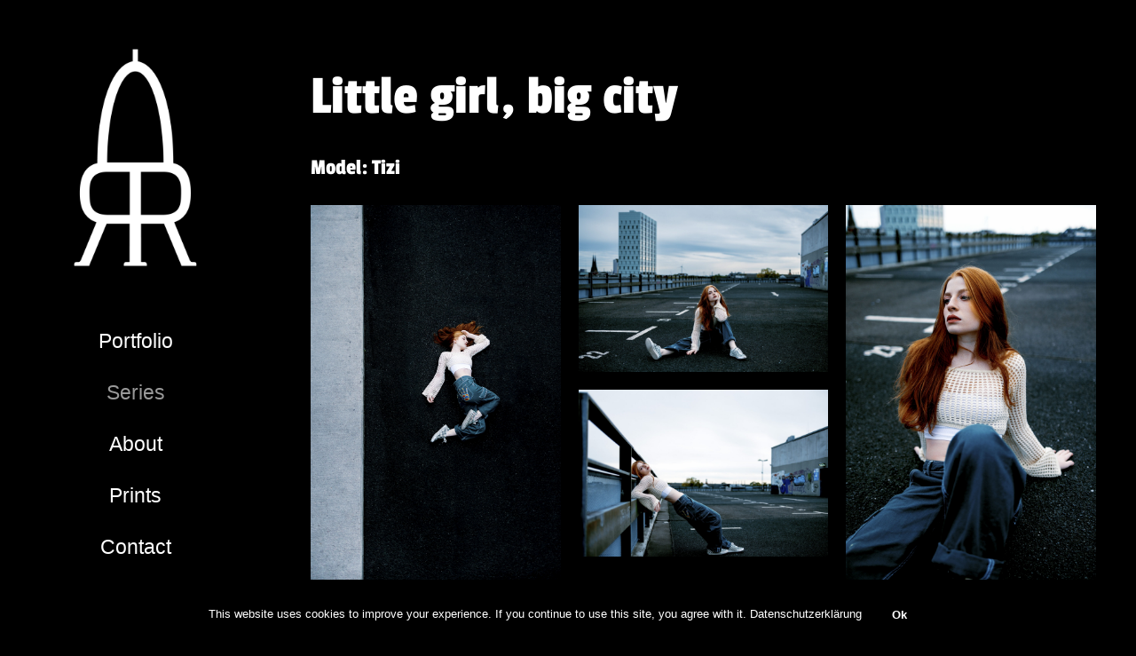

--- FILE ---
content_type: text/html; charset=UTF-8
request_url: https://www.randyrocket.com/series/little-girl-big-city/
body_size: 72111
content:
<!DOCTYPE HTML>
<html lang="de">
<head>
	<meta charset="UTF-8">
	<title>Little girl big city &#8211; 🚀 Randy Rocket 🚀</title>
<meta name='robots' content='max-image-preview:large' />
<style type='text/css'>
						#tarinner #dsgvonotice_footer a, .dsgvonotice_footer_separator {
							
							color: #ffffff !important;
							
						}
												
					.dsdvo-cookie-notice.style3 #tarteaucitronAlertBig #tarinner {border-radius: 5px;}</style><link rel='dns-prefetch' href='//www.googletagmanager.com' />
<link rel='dns-prefetch' href='//stats.wp.com' />
<link rel='dns-prefetch' href='//pagead2.googlesyndication.com' />
<link rel='preconnect' href='//c0.wp.com' />
<link rel="alternate" type="application/rss+xml" title="🚀 Randy Rocket 🚀 &raquo; Feed" href="https://www.randyrocket.com/feed/" />
<link rel="alternate" type="application/rss+xml" title="🚀 Randy Rocket 🚀 &raquo; Kommentar-Feed" href="https://www.randyrocket.com/comments/feed/" />
<link rel="alternate" title="oEmbed (JSON)" type="application/json+oembed" href="https://www.randyrocket.com/wp-json/oembed/1.0/embed?url=https%3A%2F%2Fwww.randyrocket.com%2Fseries%2Flittle-girl-big-city%2F" />
<link rel="alternate" title="oEmbed (XML)" type="text/xml+oembed" href="https://www.randyrocket.com/wp-json/oembed/1.0/embed?url=https%3A%2F%2Fwww.randyrocket.com%2Fseries%2Flittle-girl-big-city%2F&#038;format=xml" />
<meta name="viewport" content="width=device-width, initial-scale=1">
<meta name="theme-color" content="#000000">
<style id='wp-img-auto-sizes-contain-inline-css'>
img:is([sizes=auto i],[sizes^="auto," i]){contain-intrinsic-size:3000px 1500px}
/*# sourceURL=wp-img-auto-sizes-contain-inline-css */
</style>
<style id='wp-emoji-styles-inline-css'>

	img.wp-smiley, img.emoji {
		display: inline !important;
		border: none !important;
		box-shadow: none !important;
		height: 1em !important;
		width: 1em !important;
		margin: 0 0.07em !important;
		vertical-align: -0.1em !important;
		background: none !important;
		padding: 0 !important;
	}
/*# sourceURL=wp-emoji-styles-inline-css */
</style>
<link rel='stylesheet' id='us-theme-css' href='https://www.randyrocket.com/wp-content/uploads/us-assets/www.randyrocket.com.css?ver=d1332586' media='all' />

<!-- Google Tag (gtac.js) durch Site-Kit hinzugefügt -->
<!-- Von Site Kit hinzugefügtes Google-Analytics-Snippet -->
<script src="https://www.googletagmanager.com/gtag/js?id=GT-T9B8RVQ" id="google_gtagjs-js" async></script>
<script id="google_gtagjs-js-after">
window.dataLayer = window.dataLayer || [];function gtag(){dataLayer.push(arguments);}
gtag("set","linker",{"domains":["www.randyrocket.com"]});
gtag("js", new Date());
gtag("set", "developer_id.dZTNiMT", true);
gtag("config", "GT-T9B8RVQ");
//# sourceURL=google_gtagjs-js-after
</script>
<script></script><link rel="https://api.w.org/" href="https://www.randyrocket.com/wp-json/" /><link rel="alternate" title="JSON" type="application/json" href="https://www.randyrocket.com/wp-json/wp/v2/pages/2783" /><link rel="EditURI" type="application/rsd+xml" title="RSD" href="https://www.randyrocket.com/xmlrpc.php?rsd" />
<meta name="generator" content="WordPress 6.9" />
<link rel="canonical" href="https://www.randyrocket.com/series/little-girl-big-city/" />
<link rel='shortlink' href='https://www.randyrocket.com/?p=2783' />
<meta name="generator" content="Site Kit by Google 1.161.0" />	<style>img#wpstats{display:none}</style>
				<script id="us_add_no_touch">
			if ( ! /Android|webOS|iPhone|iPad|iPod|BlackBerry|IEMobile|Opera Mini/i.test( navigator.userAgent ) ) {
				document.documentElement.classList.add( "no-touch" );
			}
		</script>
				<script id="us_color_scheme_switch_class">
			if ( document.cookie.includes( "us_color_scheme_switch_is_on=true" ) ) {
				document.documentElement.classList.add( "us-color-scheme-on" );
			}
		</script>
		
<!-- Durch Site Kit hinzugefügte Google AdSense Metatags -->
<meta name="google-adsense-platform-account" content="ca-host-pub-2644536267352236">
<meta name="google-adsense-platform-domain" content="sitekit.withgoogle.com">
<!-- Beende durch Site Kit hinzugefügte Google AdSense Metatags -->
<meta name="generator" content="Powered by WPBakery Page Builder - drag and drop page builder for WordPress."/>

<!-- Von Site Kit hinzugefügtes Google-AdSense-Snippet -->
<script async src="https://pagead2.googlesyndication.com/pagead/js/adsbygoogle.js?client=ca-pub-4056702589383196&amp;host=ca-host-pub-2644536267352236" crossorigin="anonymous"></script>

<!-- Ende des von Site Kit hinzugefügten Google-AdSense-Snippets -->
<link rel="icon" href="https://www.randyrocket.com/wp-content/uploads/cropped-favicon-bold-150x150.png" sizes="32x32" />
<link rel="icon" href="https://www.randyrocket.com/wp-content/uploads/cropped-favicon-bold-300x300.png" sizes="192x192" />
<link rel="apple-touch-icon" href="https://www.randyrocket.com/wp-content/uploads/cropped-favicon-bold-300x300.png" />
<meta name="msapplication-TileImage" content="https://www.randyrocket.com/wp-content/uploads/cropped-favicon-bold-300x300.png" />
<noscript><style> .wpb_animate_when_almost_visible { opacity: 1; }</style></noscript>		<style id="us-icon-fonts">@font-face{font-display:block;font-style:normal;font-family:"Font Awesome 5 Brands";font-weight:400;src:url("https://www.randyrocket.com/wp-content/themes/Impreza/fonts/fa-brands-400.woff2?ver=8.38.1") format("woff2")}.fab{font-family:"Font Awesome 5 Brands";font-weight:400}@font-face{font-family:"fontawesome";font-display:block;font-style:normal;font-weight:400;src:url("https://www.randyrocket.com/wp-content/themes/Impreza/fonts/fa-fallback.woff2?ver=8.38.1") format("woff2")}</style>
				<style id="us-current-header-css"> .l-subheader.at_middle,.l-subheader.at_middle .w-dropdown-list,.l-subheader.at_middle .type_mobile .w-nav-list.level_1{background:var(--color-header-middle-bg);color:#ffffff}.no-touch .l-subheader.at_middle a:hover,.no-touch .l-header.bg_transparent .l-subheader.at_middle .w-dropdown.opened a:hover{color:#e8e8e8}.l-header.bg_transparent:not(.sticky) .l-subheader.at_middle{background:var(--color-header-transparent-bg);color:var(--color-header-transparent-text)}.no-touch .l-header.bg_transparent:not(.sticky) .at_middle .w-cart-link:hover,.no-touch .l-header.bg_transparent:not(.sticky) .at_middle .w-text a:hover,.no-touch .l-header.bg_transparent:not(.sticky) .at_middle .w-html a:hover,.no-touch .l-header.bg_transparent:not(.sticky) .at_middle .w-nav>a:hover,.no-touch .l-header.bg_transparent:not(.sticky) .at_middle .w-menu a:hover,.no-touch .l-header.bg_transparent:not(.sticky) .at_middle .w-search>a:hover,.no-touch .l-header.bg_transparent:not(.sticky) .at_middle .w-socials.shape_none.color_text a:hover,.no-touch .l-header.bg_transparent:not(.sticky) .at_middle .w-socials.shape_none.color_link a:hover,.no-touch .l-header.bg_transparent:not(.sticky) .at_middle .w-dropdown a:hover,.no-touch .l-header.bg_transparent:not(.sticky) .at_middle .type_desktop .menu-item.level_1.opened>a,.no-touch .l-header.bg_transparent:not(.sticky) .at_middle .type_desktop .menu-item.level_1:hover>a{color:#e8e8e8}.header_ver .l-header{background:var(--color-header-middle-bg);color:#ffffff}@media (min-width:901px){.hidden_for_default{display:none!important}.l-subheader.at_top{display:none}.l-subheader.at_bottom{display:none}.l-header{position:fixed;left:0;min-height:100vh;z-index:111}.l-header:not(.scrollable){display:flex;flex-direction:column;height:100%;top:0!important}.l-subheader{flex-shrink:0;padding-left:0!important;padding-right:0!important}.l-subheader.at_middle{flex-grow:10}.l-subheader-h{width:100%}.l-subheader-cell{text-align:center;flex-direction:column}.l-subheader.at_top .l-subheader-cell>*,.l-subheader.at_bottom .l-subheader-cell>*{margin-bottom:0.7rem}.l-subheader.at_top .l-subheader-cell>*:first-child,.l-subheader.at_bottom .l-subheader-cell>*:first-child{margin-top:0.7rem}.l-subheader.at_middle .l-subheader-cell>*{margin-bottom:1.4rem}.l-subheader.at_middle .l-subheader-cell>*:first-child{margin-top:1.4rem}.rtl .l-header.align_left .l-subheader-cell{align-items:flex-end}.rtl .l-header.align_right .l-subheader-cell{align-items:flex-start}.header-show{overflow:hidden}.w-header-overlay{display:none;position:fixed;z-index:101;top:0;left:0;right:0;bottom:0;visibility:hidden;pointer-events:none;background:rgba(0,0,0,0);transition:all 0.3s}.header-show .w-header-overlay{visibility:visible;pointer-events:auto;background:rgba(0,0,0,0.75)}.w-header-show{display:none;position:fixed;z-index:102;top:0;right:0;text-align:center;background:rgba(0,0,0,0.3);color:#fff!important;opacity:1;line-height:50px; height:50px; width:50px; margin:15px; padding:0;font-size:1.4rem;border-radius:0.3rem}.w-header-show:before{content:'\f0c9';font-family:fontawesome;font-weight:400;vertical-align:top}.admin-bar .w-header-show{top:56px}.header-show .w-header-show{opacity:0}.w-header-show span{display:none;margin-left:0.5rem}.l-header.shadow_thin{box-shadow:1px 0 0 rgba(0,0,0,0.08)}.rtl .l-header.shadow_thin{box-shadow:-1px 0 0 rgba(0,0,0,0.08)}.l-header.shadow_wide{box-shadow:5px 0 15px rgba(0,0,0,.15)}.rtl .l-header.shadow_wide{box-shadow:-5px 0 15px rgba(0,0,0,.15)}.l-header,.l-header .w-cart-notification,.w-nav.type_mobile.m_layout_panel .w-nav-list.level_1{max-width:calc(100vw - 70px)}.w-image img.for_transparent{display:none}.l-subheader.at_middle .w-dropdown-list,.l-subheader.at_bottom .w-dropdown-list{top:auto;bottom:-0.4em;padding-top:0.4em;padding-bottom:2.4em}.w-cart-notification{left:0;border-radius:0}.l-subheader-cell>.w-cart{margin-left:0.6rem;margin-right:0.6rem}.w-cart-dropdown{display:none!important}.l-header,.l-header .w-cart-notification,.w-nav.type_mobile.m_layout_panel .w-nav-list.level_1{width:305px}.l-body{padding-left:305px;position:relative}.l-body.rtl{padding-left:0;padding-right:305px}.l-body.rtl .l-header{left:auto;right:0}.l-body:not(.rtl) .post_navigation.layout_sided .order_first{left:calc(305px - 14rem)}.l-body:not(.rtl) .w-toplink.pos_left,.no-touch .l-body:not(.rtl) .post_navigation.layout_sided .order_first:hover{left:305px}.l-body.rtl .post_navigation.layout_sided .order_second{right:calc(305px - 14rem)}.l-body.rtl .w-toplink.pos_right,.no-touch .l-body.rtl .post_navigation.layout_sided .order_second:hover{right:305px}.w-nav.type_desktop [class*="columns"] .w-nav-list.level_2{width:calc(100vw - 305px);max-width:980px}.rtl .w-nav.type_desktop .w-nav-list.level_2{left:auto;right:100%}.l-subheader.at_middle{display:flex;align-items:center}}@media (min-width:901px) and (max-width:900px){.hidden_for_laptops{display:none!important}.l-subheader.at_top{display:none}.l-subheader.at_bottom{display:none}.l-header{position:fixed;left:0;min-height:100vh;z-index:111}.l-header:not(.scrollable){display:flex;flex-direction:column;height:100%;top:0!important}.l-subheader{flex-shrink:0;padding-left:0!important;padding-right:0!important}.l-subheader.at_middle{flex-grow:10}.l-subheader-h{width:100%}.l-subheader-cell{text-align:center;flex-direction:column}.l-subheader.at_top .l-subheader-cell>*,.l-subheader.at_bottom .l-subheader-cell>*{margin-bottom:0.7rem}.l-subheader.at_top .l-subheader-cell>*:first-child,.l-subheader.at_bottom .l-subheader-cell>*:first-child{margin-top:0.7rem}.l-subheader.at_middle .l-subheader-cell>*{margin-bottom:1.4rem}.l-subheader.at_middle .l-subheader-cell>*:first-child{margin-top:1.4rem}.rtl .l-header.align_left .l-subheader-cell{align-items:flex-end}.rtl .l-header.align_right .l-subheader-cell{align-items:flex-start}.header-show{overflow:hidden}.w-header-overlay{display:none;position:fixed;z-index:101;top:0;left:0;right:0;bottom:0;visibility:hidden;pointer-events:none;background:rgba(0,0,0,0);transition:all 0.3s}.header-show .w-header-overlay{visibility:visible;pointer-events:auto;background:rgba(0,0,0,0.75)}.w-header-show{display:none;position:fixed;z-index:102;top:0;right:0;text-align:center;background:rgba(0,0,0,0.3);color:#fff!important;opacity:1;line-height:50px; height:50px; width:50px; margin:15px; padding:0;font-size:1.4rem;border-radius:0.3rem}.w-header-show:before{content:'\f0c9';font-family:fontawesome;font-weight:400;vertical-align:top}.admin-bar .w-header-show{top:56px}.header-show .w-header-show{opacity:0}.w-header-show span{display:none;margin-left:0.5rem}.l-header.shadow_thin{box-shadow:1px 0 0 rgba(0,0,0,0.08)}.rtl .l-header.shadow_thin{box-shadow:-1px 0 0 rgba(0,0,0,0.08)}.l-header.shadow_wide{box-shadow:5px 0 15px rgba(0,0,0,.15)}.rtl .l-header.shadow_wide{box-shadow:-5px 0 15px rgba(0,0,0,.15)}.l-header,.l-header .w-cart-notification,.w-nav.type_mobile.m_layout_panel .w-nav-list.level_1{max-width:calc(100vw - 70px)}.w-image img.for_transparent{display:none}.l-subheader.at_middle .w-dropdown-list,.l-subheader.at_bottom .w-dropdown-list{top:auto;bottom:-0.4em;padding-top:0.4em;padding-bottom:2.4em}.w-cart-notification{left:0;border-radius:0}.l-subheader-cell>.w-cart{margin-left:0.6rem;margin-right:0.6rem}.w-cart-dropdown{display:none!important}.l-header,.l-header .w-cart-notification,.w-nav.type_mobile.m_layout_panel .w-nav-list.level_1{width:250px}.l-body{padding-left:250px;position:relative}.l-body.rtl{padding-left:0;padding-right:250px}.l-body.rtl .l-header{left:auto;right:0}.l-body:not(.rtl) .post_navigation.layout_sided .order_first{left:calc(250px - 14rem)}.l-body:not(.rtl) .w-toplink.pos_left,.no-touch .l-body:not(.rtl) .post_navigation.layout_sided .order_first:hover{left:250px}.l-body.rtl .post_navigation.layout_sided .order_second{right:calc(250px - 14rem)}.l-body.rtl .w-toplink.pos_right,.no-touch .l-body.rtl .post_navigation.layout_sided .order_second:hover{right:250px}.w-nav.type_desktop [class*="columns"] .w-nav-list.level_2{width:calc(100vw - 250px);max-width:980px}.rtl .w-nav.type_desktop .w-nav-list.level_2{left:auto;right:100%}.l-subheader.at_middle{display:flex;align-items:center}}@media (min-width:601px) and (max-width:900px){.hidden_for_tablets{display:none!important}.l-subheader.at_top{display:none}.l-subheader.at_bottom{display:none}.l-header{position:fixed;left:0;min-height:100vh;z-index:111}.l-header:not(.scrollable){display:flex;flex-direction:column;height:100%;top:0!important}.l-subheader{flex-shrink:0;padding-left:0!important;padding-right:0!important}.l-subheader.at_middle{flex-grow:10}.l-subheader-h{width:100%}.l-subheader-cell{text-align:center;flex-direction:column}.l-subheader.at_top .l-subheader-cell>*,.l-subheader.at_bottom .l-subheader-cell>*{margin-bottom:0.7rem}.l-subheader.at_top .l-subheader-cell>*:first-child,.l-subheader.at_bottom .l-subheader-cell>*:first-child{margin-top:0.7rem}.l-subheader.at_middle .l-subheader-cell>*{margin-bottom:1.4rem}.l-subheader.at_middle .l-subheader-cell>*:first-child{margin-top:1.4rem}.rtl .l-header.align_left .l-subheader-cell{align-items:flex-end}.rtl .l-header.align_right .l-subheader-cell{align-items:flex-start}.header-show{overflow:hidden}.w-header-overlay{display:none;position:fixed;z-index:101;top:0;left:0;right:0;bottom:0;visibility:hidden;pointer-events:none;background:rgba(0,0,0,0);transition:all 0.3s}.header-show .w-header-overlay{visibility:visible;pointer-events:auto;background:rgba(0,0,0,0.75)}.w-header-show{display:none;position:fixed;z-index:102;top:0;right:0;text-align:center;background:rgba(0,0,0,0.3);color:#fff!important;opacity:1;line-height:50px; height:50px; width:50px; margin:15px; padding:0;font-size:1.4rem;border-radius:0.3rem}.w-header-show:before{content:'\f0c9';font-family:fontawesome;font-weight:400;vertical-align:top}.admin-bar .w-header-show{top:56px}.header-show .w-header-show{opacity:0}.w-header-show span{display:none;margin-left:0.5rem}.l-header.shadow_thin{box-shadow:1px 0 0 rgba(0,0,0,0.08)}.rtl .l-header.shadow_thin{box-shadow:-1px 0 0 rgba(0,0,0,0.08)}.l-header.shadow_wide{box-shadow:5px 0 15px rgba(0,0,0,.15)}.rtl .l-header.shadow_wide{box-shadow:-5px 0 15px rgba(0,0,0,.15)}.l-header,.l-header .w-cart-notification,.w-nav.type_mobile.m_layout_panel .w-nav-list.level_1{max-width:calc(100vw - 70px)}.w-image img.for_transparent{display:none}.l-subheader.at_middle .w-dropdown-list,.l-subheader.at_bottom .w-dropdown-list{top:auto;bottom:-0.4em;padding-top:0.4em;padding-bottom:2.4em}.w-cart-notification{left:0;border-radius:0}.l-subheader-cell>.w-cart{margin-left:0.6rem;margin-right:0.6rem}.w-cart-dropdown{display:none!important}.l-header,.l-header .w-cart-notification,.w-nav.type_mobile.m_layout_panel .w-nav-list.level_1{width:250px}.w-header-show,body:not(.footer_reveal) .w-header-overlay{display:block}.l-header{bottom:0;overflow-y:auto;-webkit-overflow-scrolling:touch;box-shadow:none;transition:transform 0.3s;transform:translate3d(-100%,0,0)}.header-show .l-header{transform:translate3d(0,0,0)}.l-subheader.at_middle{display:flex;align-items:center}}@media (max-width:600px){.hidden_for_mobiles{display:none!important}.l-subheader.at_top{display:none}.l-subheader.at_bottom{display:none}.l-header{position:relative;z-index:111;width:100%}.l-subheader{margin:0 auto}.l-subheader.width_full{padding-left:1.5rem;padding-right:1.5rem}.l-subheader-h{display:flex;align-items:center;position:relative;margin:0 auto;max-width:var(--site-content-width,1200px);height:inherit}.w-header-show{display:none}.l-header.pos_fixed{position:fixed;left:0}.l-header.pos_fixed:not(.notransition) .l-subheader{transition-property:transform,background,box-shadow,line-height,height;transition-duration:.3s;transition-timing-function:cubic-bezier(.78,.13,.15,.86)}.headerinpos_bottom.sticky_first_section .l-header.pos_fixed{position:fixed!important}.header_hor .l-header.sticky_auto_hide{transition:transform .3s cubic-bezier(.78,.13,.15,.86) .1s}.header_hor .l-header.sticky_auto_hide.down{transform:translateY(-110%)}.l-header.bg_transparent:not(.sticky) .l-subheader{box-shadow:none!important;background:none}.l-header.bg_transparent~.l-main .l-section.width_full.height_auto:first-of-type>.l-section-h{padding-top:0!important;padding-bottom:0!important}.l-header.pos_static.bg_transparent{position:absolute;left:0}.l-subheader.width_full .l-subheader-h{max-width:none!important}.l-header.shadow_thin .l-subheader.at_middle,.l-header.shadow_thin .l-subheader.at_bottom{box-shadow:0 1px 0 rgba(0,0,0,0.08)}.l-header.shadow_wide .l-subheader.at_middle,.l-header.shadow_wide .l-subheader.at_bottom{box-shadow:0 3px 5px -1px rgba(0,0,0,0.1),0 2px 1px -1px rgba(0,0,0,0.05)}.header_hor .l-subheader-cell>.w-cart{margin-left:0;margin-right:0}:root{--header-height:60px;--header-sticky-height:60px}.l-header:before{content:'60'}.l-header.sticky:before{content:'60'}.l-subheader.at_top{line-height:40px;height:40px}.l-header.sticky .l-subheader.at_top{line-height:40px;height:40px}.l-subheader.at_middle{line-height:60px;height:60px}.l-header.sticky .l-subheader.at_middle{line-height:60px;height:60px}.l-subheader.at_bottom{line-height:50px;height:50px}.l-header.sticky .l-subheader.at_bottom{line-height:50px;height:50px}}@media (min-width:901px){.ush_image_2{height:305px!important}.l-header.sticky .ush_image_2{height:305px!important}}@media (min-width:901px) and (max-width:900px){.ush_image_2{height:300px!important}.l-header.sticky .ush_image_2{height:300px!important}}@media (min-width:601px) and (max-width:900px){.ush_image_2{height:25px!important}.l-header.sticky .ush_image_2{height:25px!important}}@media (max-width:600px){.ush_image_2{height:20px!important}.l-header.sticky .ush_image_2{height:20px!important}}.header_hor .ush_menu_1.type_desktop .menu-item.level_1>a:not(.w-btn){padding-left:15px;padding-right:15px}.header_hor .ush_menu_1.type_desktop .menu-item.level_1>a.w-btn{margin-left:15px;margin-right:15px}.header_hor .ush_menu_1.type_desktop.align-edges>.w-nav-list.level_1{margin-left:-15px;margin-right:-15px}.header_ver .ush_menu_1.type_desktop .menu-item.level_1>a:not(.w-btn){padding-top:15px;padding-bottom:15px}.header_ver .ush_menu_1.type_desktop .menu-item.level_1>a.w-btn{margin-top:15px;margin-bottom:15px}.ush_menu_1.type_desktop .menu-item:not(.level_1){font-size:1rem}.ush_menu_1.type_mobile .w-nav-anchor.level_1,.ush_menu_1.type_mobile .w-nav-anchor.level_1 + .w-nav-arrow{font-size:1.2rem}.ush_menu_1.type_mobile .w-nav-anchor:not(.level_1),.ush_menu_1.type_mobile .w-nav-anchor:not(.level_1) + .w-nav-arrow{font-size:0.9rem}@media (min-width:901px){.ush_menu_1 .w-nav-icon{--icon-size:24px;--icon-size-int:24}}@media (min-width:901px) and (max-width:900px){.ush_menu_1 .w-nav-icon{--icon-size:32px;--icon-size-int:32}}@media (min-width:601px) and (max-width:900px){.ush_menu_1 .w-nav-icon{--icon-size:24px;--icon-size-int:24}}@media (max-width:600px){.ush_menu_1 .w-nav-icon{--icon-size:24px;--icon-size-int:24}}@media screen and (max-width:599px){.w-nav.ush_menu_1>.w-nav-list.level_1{display:none}.ush_menu_1 .w-nav-control{display:flex}}.no-touch .ush_menu_1 .w-nav-item.level_1.opened>a:not(.w-btn),.no-touch .ush_menu_1 .w-nav-item.level_1:hover>a:not(.w-btn){background:transparent;color:var(--color-header-middle-text-hover)}.ush_menu_1 .w-nav-item.level_1.current-menu-item>a:not(.w-btn),.ush_menu_1 .w-nav-item.level_1.current-menu-ancestor>a:not(.w-btn),.ush_menu_1 .w-nav-item.level_1.current-page-ancestor>a:not(.w-btn){background:transparent;color:var(--color-header-middle-text-hover)}.l-header.bg_transparent:not(.sticky) .ush_menu_1.type_desktop .w-nav-item.level_1.current-menu-item>a:not(.w-btn),.l-header.bg_transparent:not(.sticky) .ush_menu_1.type_desktop .w-nav-item.level_1.current-menu-ancestor>a:not(.w-btn),.l-header.bg_transparent:not(.sticky) .ush_menu_1.type_desktop .w-nav-item.level_1.current-page-ancestor>a:not(.w-btn){background:transparent;color:var(--color-header-transparent-text-hover)}.ush_menu_1 .w-nav-list:not(.level_1){background:var(--color-header-middle-bg);color:var(--color-header-middle-text)}.no-touch .ush_menu_1 .w-nav-item:not(.level_1)>a:focus,.no-touch .ush_menu_1 .w-nav-item:not(.level_1):hover>a{background:transparent;color:var(--color-header-middle-text-hover)}.ush_menu_1 .w-nav-item:not(.level_1).current-menu-item>a,.ush_menu_1 .w-nav-item:not(.level_1).current-menu-ancestor>a,.ush_menu_1 .w-nav-item:not(.level_1).current-page-ancestor>a{background:transparent;color:var(--color-header-middle-text-hover)}.ush_socials_1 .w-socials-list{margin:-8px}.ush_socials_1 .w-socials-item{padding:8px}.ush_menu_1{font-size:1.3rem!important}.ush_socials_1{font-size:1.2rem!important}@media (min-width:601px) and (max-width:1024px){.ush_socials_1{font-size:18px!important}}@media (max-width:600px){.ush_socials_1{font-size:16px!important}}</style>
		<style id="us-design-options-css">.us_custom_eb849559{text-align:center!important}.us_custom_3097a567{text-align:center!important;font-size:10px!important;font-weight:300!important}</style><style id='global-styles-inline-css'>
:root{--wp--preset--aspect-ratio--square: 1;--wp--preset--aspect-ratio--4-3: 4/3;--wp--preset--aspect-ratio--3-4: 3/4;--wp--preset--aspect-ratio--3-2: 3/2;--wp--preset--aspect-ratio--2-3: 2/3;--wp--preset--aspect-ratio--16-9: 16/9;--wp--preset--aspect-ratio--9-16: 9/16;--wp--preset--color--black: #000000;--wp--preset--color--cyan-bluish-gray: #abb8c3;--wp--preset--color--white: #ffffff;--wp--preset--color--pale-pink: #f78da7;--wp--preset--color--vivid-red: #cf2e2e;--wp--preset--color--luminous-vivid-orange: #ff6900;--wp--preset--color--luminous-vivid-amber: #fcb900;--wp--preset--color--light-green-cyan: #7bdcb5;--wp--preset--color--vivid-green-cyan: #00d084;--wp--preset--color--pale-cyan-blue: #8ed1fc;--wp--preset--color--vivid-cyan-blue: #0693e3;--wp--preset--color--vivid-purple: #9b51e0;--wp--preset--gradient--vivid-cyan-blue-to-vivid-purple: linear-gradient(135deg,rgb(6,147,227) 0%,rgb(155,81,224) 100%);--wp--preset--gradient--light-green-cyan-to-vivid-green-cyan: linear-gradient(135deg,rgb(122,220,180) 0%,rgb(0,208,130) 100%);--wp--preset--gradient--luminous-vivid-amber-to-luminous-vivid-orange: linear-gradient(135deg,rgb(252,185,0) 0%,rgb(255,105,0) 100%);--wp--preset--gradient--luminous-vivid-orange-to-vivid-red: linear-gradient(135deg,rgb(255,105,0) 0%,rgb(207,46,46) 100%);--wp--preset--gradient--very-light-gray-to-cyan-bluish-gray: linear-gradient(135deg,rgb(238,238,238) 0%,rgb(169,184,195) 100%);--wp--preset--gradient--cool-to-warm-spectrum: linear-gradient(135deg,rgb(74,234,220) 0%,rgb(151,120,209) 20%,rgb(207,42,186) 40%,rgb(238,44,130) 60%,rgb(251,105,98) 80%,rgb(254,248,76) 100%);--wp--preset--gradient--blush-light-purple: linear-gradient(135deg,rgb(255,206,236) 0%,rgb(152,150,240) 100%);--wp--preset--gradient--blush-bordeaux: linear-gradient(135deg,rgb(254,205,165) 0%,rgb(254,45,45) 50%,rgb(107,0,62) 100%);--wp--preset--gradient--luminous-dusk: linear-gradient(135deg,rgb(255,203,112) 0%,rgb(199,81,192) 50%,rgb(65,88,208) 100%);--wp--preset--gradient--pale-ocean: linear-gradient(135deg,rgb(255,245,203) 0%,rgb(182,227,212) 50%,rgb(51,167,181) 100%);--wp--preset--gradient--electric-grass: linear-gradient(135deg,rgb(202,248,128) 0%,rgb(113,206,126) 100%);--wp--preset--gradient--midnight: linear-gradient(135deg,rgb(2,3,129) 0%,rgb(40,116,252) 100%);--wp--preset--font-size--small: 13px;--wp--preset--font-size--medium: 20px;--wp--preset--font-size--large: 36px;--wp--preset--font-size--x-large: 42px;--wp--preset--spacing--20: 0.44rem;--wp--preset--spacing--30: 0.67rem;--wp--preset--spacing--40: 1rem;--wp--preset--spacing--50: 1.5rem;--wp--preset--spacing--60: 2.25rem;--wp--preset--spacing--70: 3.38rem;--wp--preset--spacing--80: 5.06rem;--wp--preset--shadow--natural: 6px 6px 9px rgba(0, 0, 0, 0.2);--wp--preset--shadow--deep: 12px 12px 50px rgba(0, 0, 0, 0.4);--wp--preset--shadow--sharp: 6px 6px 0px rgba(0, 0, 0, 0.2);--wp--preset--shadow--outlined: 6px 6px 0px -3px rgb(255, 255, 255), 6px 6px rgb(0, 0, 0);--wp--preset--shadow--crisp: 6px 6px 0px rgb(0, 0, 0);}:where(.is-layout-flex){gap: 0.5em;}:where(.is-layout-grid){gap: 0.5em;}body .is-layout-flex{display: flex;}.is-layout-flex{flex-wrap: wrap;align-items: center;}.is-layout-flex > :is(*, div){margin: 0;}body .is-layout-grid{display: grid;}.is-layout-grid > :is(*, div){margin: 0;}:where(.wp-block-columns.is-layout-flex){gap: 2em;}:where(.wp-block-columns.is-layout-grid){gap: 2em;}:where(.wp-block-post-template.is-layout-flex){gap: 1.25em;}:where(.wp-block-post-template.is-layout-grid){gap: 1.25em;}.has-black-color{color: var(--wp--preset--color--black) !important;}.has-cyan-bluish-gray-color{color: var(--wp--preset--color--cyan-bluish-gray) !important;}.has-white-color{color: var(--wp--preset--color--white) !important;}.has-pale-pink-color{color: var(--wp--preset--color--pale-pink) !important;}.has-vivid-red-color{color: var(--wp--preset--color--vivid-red) !important;}.has-luminous-vivid-orange-color{color: var(--wp--preset--color--luminous-vivid-orange) !important;}.has-luminous-vivid-amber-color{color: var(--wp--preset--color--luminous-vivid-amber) !important;}.has-light-green-cyan-color{color: var(--wp--preset--color--light-green-cyan) !important;}.has-vivid-green-cyan-color{color: var(--wp--preset--color--vivid-green-cyan) !important;}.has-pale-cyan-blue-color{color: var(--wp--preset--color--pale-cyan-blue) !important;}.has-vivid-cyan-blue-color{color: var(--wp--preset--color--vivid-cyan-blue) !important;}.has-vivid-purple-color{color: var(--wp--preset--color--vivid-purple) !important;}.has-black-background-color{background-color: var(--wp--preset--color--black) !important;}.has-cyan-bluish-gray-background-color{background-color: var(--wp--preset--color--cyan-bluish-gray) !important;}.has-white-background-color{background-color: var(--wp--preset--color--white) !important;}.has-pale-pink-background-color{background-color: var(--wp--preset--color--pale-pink) !important;}.has-vivid-red-background-color{background-color: var(--wp--preset--color--vivid-red) !important;}.has-luminous-vivid-orange-background-color{background-color: var(--wp--preset--color--luminous-vivid-orange) !important;}.has-luminous-vivid-amber-background-color{background-color: var(--wp--preset--color--luminous-vivid-amber) !important;}.has-light-green-cyan-background-color{background-color: var(--wp--preset--color--light-green-cyan) !important;}.has-vivid-green-cyan-background-color{background-color: var(--wp--preset--color--vivid-green-cyan) !important;}.has-pale-cyan-blue-background-color{background-color: var(--wp--preset--color--pale-cyan-blue) !important;}.has-vivid-cyan-blue-background-color{background-color: var(--wp--preset--color--vivid-cyan-blue) !important;}.has-vivid-purple-background-color{background-color: var(--wp--preset--color--vivid-purple) !important;}.has-black-border-color{border-color: var(--wp--preset--color--black) !important;}.has-cyan-bluish-gray-border-color{border-color: var(--wp--preset--color--cyan-bluish-gray) !important;}.has-white-border-color{border-color: var(--wp--preset--color--white) !important;}.has-pale-pink-border-color{border-color: var(--wp--preset--color--pale-pink) !important;}.has-vivid-red-border-color{border-color: var(--wp--preset--color--vivid-red) !important;}.has-luminous-vivid-orange-border-color{border-color: var(--wp--preset--color--luminous-vivid-orange) !important;}.has-luminous-vivid-amber-border-color{border-color: var(--wp--preset--color--luminous-vivid-amber) !important;}.has-light-green-cyan-border-color{border-color: var(--wp--preset--color--light-green-cyan) !important;}.has-vivid-green-cyan-border-color{border-color: var(--wp--preset--color--vivid-green-cyan) !important;}.has-pale-cyan-blue-border-color{border-color: var(--wp--preset--color--pale-cyan-blue) !important;}.has-vivid-cyan-blue-border-color{border-color: var(--wp--preset--color--vivid-cyan-blue) !important;}.has-vivid-purple-border-color{border-color: var(--wp--preset--color--vivid-purple) !important;}.has-vivid-cyan-blue-to-vivid-purple-gradient-background{background: var(--wp--preset--gradient--vivid-cyan-blue-to-vivid-purple) !important;}.has-light-green-cyan-to-vivid-green-cyan-gradient-background{background: var(--wp--preset--gradient--light-green-cyan-to-vivid-green-cyan) !important;}.has-luminous-vivid-amber-to-luminous-vivid-orange-gradient-background{background: var(--wp--preset--gradient--luminous-vivid-amber-to-luminous-vivid-orange) !important;}.has-luminous-vivid-orange-to-vivid-red-gradient-background{background: var(--wp--preset--gradient--luminous-vivid-orange-to-vivid-red) !important;}.has-very-light-gray-to-cyan-bluish-gray-gradient-background{background: var(--wp--preset--gradient--very-light-gray-to-cyan-bluish-gray) !important;}.has-cool-to-warm-spectrum-gradient-background{background: var(--wp--preset--gradient--cool-to-warm-spectrum) !important;}.has-blush-light-purple-gradient-background{background: var(--wp--preset--gradient--blush-light-purple) !important;}.has-blush-bordeaux-gradient-background{background: var(--wp--preset--gradient--blush-bordeaux) !important;}.has-luminous-dusk-gradient-background{background: var(--wp--preset--gradient--luminous-dusk) !important;}.has-pale-ocean-gradient-background{background: var(--wp--preset--gradient--pale-ocean) !important;}.has-electric-grass-gradient-background{background: var(--wp--preset--gradient--electric-grass) !important;}.has-midnight-gradient-background{background: var(--wp--preset--gradient--midnight) !important;}.has-small-font-size{font-size: var(--wp--preset--font-size--small) !important;}.has-medium-font-size{font-size: var(--wp--preset--font-size--medium) !important;}.has-large-font-size{font-size: var(--wp--preset--font-size--large) !important;}.has-x-large-font-size{font-size: var(--wp--preset--font-size--x-large) !important;}
/*# sourceURL=global-styles-inline-css */
</style>
</head>
<body class="wp-singular page-template-default page page-id-2783 page-child parent-pageid-1256 wp-theme-Impreza l-body Impreza_8.38.1 us-core_8.38.2 header_ver headerinpos_top state_default wpb-js-composer js-comp-ver-8.6.1 vc_responsive">
		<div class="l-preloader">
			<div class="l-preloader-spinner">
				<div class="g-preloader type_custom">
					<div><img width="500" height="500" src="https://www.randyrocket.com/wp-content/uploads/Logo-white-trans-500x500.png" class="attachment-medium size-medium" alt="" decoding="async" fetchpriority="high" srcset="https://www.randyrocket.com/wp-content/uploads/Logo-white-trans-500x500.png 500w, https://www.randyrocket.com/wp-content/uploads/Logo-white-trans-1600x1600.png 1600w, https://www.randyrocket.com/wp-content/uploads/Logo-white-trans-300x300.png 300w, https://www.randyrocket.com/wp-content/uploads/Logo-white-trans-800x800.png 800w, https://www.randyrocket.com/wp-content/uploads/Logo-white-trans-1000x1000.png 1000w, https://www.randyrocket.com/wp-content/uploads/Logo-white-trans-600x600.png 600w, https://www.randyrocket.com/wp-content/uploads/Logo-white-trans.png 2000w" sizes="(max-width: 500px) 100vw, 500px" /></div>
				</div>
			</div>
		</div>
		
<div class="l-canvas type_wide">
	<header id="page-header" class="l-header pos_fixed shadow_none bg_solid id_296"><div class="l-subheader at_middle"><div class="l-subheader-h"><div class="l-subheader-cell at_left"><div class="w-image ush_image_2"><a href="../" aria-label="Randy Rocket" class="w-image-h"><img width="2000" height="2000" src="https://www.randyrocket.com/wp-content/uploads/Logo-white-on-black.png" class="attachment-full size-full" alt="" loading="lazy" decoding="async" srcset="https://www.randyrocket.com/wp-content/uploads/Logo-white-on-black.png 2000w, https://www.randyrocket.com/wp-content/uploads/Logo-white-on-black-300x300.png 300w, https://www.randyrocket.com/wp-content/uploads/Logo-white-on-black-1600x1600.png 1600w, https://www.randyrocket.com/wp-content/uploads/Logo-white-on-black-150x150.png 150w, https://www.randyrocket.com/wp-content/uploads/Logo-white-on-black-800x800.png 800w, https://www.randyrocket.com/wp-content/uploads/Logo-white-on-black-1000x1000.png 1000w, https://www.randyrocket.com/wp-content/uploads/Logo-white-on-black-600x600.png 600w" sizes="auto, (max-width: 2000px) 100vw, 2000px" /></a></div><nav class="w-nav type_desktop ush_menu_1 dropdown_height m_align_center m_layout_dropdown"><a class="w-nav-control" aria-label="Menü" aria-expanded="false" role="button" href="#"><div class="w-nav-icon style_hamburger_1" style="--icon-thickness:2.5px"><div></div></div></a><ul class="w-nav-list level_1 hide_for_mobiles hover_underline"><li id="menu-item-2262" class="menu-item menu-item-type-post_type menu-item-object-page menu-item-home w-nav-item level_1 menu-item-2262"><a class="w-nav-anchor level_1" href="https://www.randyrocket.com/"><span class="w-nav-title">Portfolio</span></a></li><li id="menu-item-1945" class="menu-item menu-item-type-post_type menu-item-object-page current-page-ancestor w-nav-item level_1 menu-item-1945"><a class="w-nav-anchor level_1" href="https://www.randyrocket.com/series/"><span class="w-nav-title">Series</span></a></li><li id="menu-item-2001" class="menu-item menu-item-type-custom menu-item-object-custom menu-item-has-children w-nav-item level_1 menu-item-2001"><a class="w-nav-anchor level_1" aria-haspopup="menu" href="https://de.wikipedia.org/wiki/Randy_Rocket"><span class="w-nav-title">About</span><span class="w-nav-arrow" tabindex="0" role="button" aria-expanded="false" aria-label="About Menü"></span></a><ul class="w-nav-list level_2"><li id="menu-item-2004" class="menu-item menu-item-type-custom menu-item-object-custom w-nav-item level_2 menu-item-2004"><a class="w-nav-anchor level_2" href="https://de.wikipedia.org/wiki/Randy_Rocket"><span class="w-nav-title">Bio</span></a></li><li id="menu-item-2012" class="menu-item menu-item-type-post_type menu-item-object-page w-nav-item level_2 menu-item-2012"><a class="w-nav-anchor level_2" href="https://www.randyrocket.com/clients/"><span class="w-nav-title">Clients</span></a></li><li id="menu-item-2014" class="menu-item menu-item-type-post_type menu-item-object-page w-nav-item level_2 menu-item-2014"><a class="w-nav-anchor level_2" href="https://www.randyrocket.com/exhibitions/"><span class="w-nav-title">Exhibitions</span></a></li><li id="menu-item-2165" class="menu-item menu-item-type-post_type menu-item-object-page w-nav-item level_2 menu-item-2165"><a class="w-nav-anchor level_2" href="https://www.randyrocket.com/publications/"><span class="w-nav-title">Publications</span></a></li></ul></li><li id="menu-item-2013" class="menu-item menu-item-type-post_type menu-item-object-page w-nav-item level_1 menu-item-2013"><a class="w-nav-anchor level_1" href="https://www.randyrocket.com/prints/"><span class="w-nav-title">Prints</span></a></li><li id="menu-item-2016" class="menu-item menu-item-type-post_type menu-item-object-page w-nav-item level_1 menu-item-2016"><a class="w-nav-anchor level_1" href="https://www.randyrocket.com/imprint/"><span class="w-nav-title">Contact</span></a></li><li class="w-nav-close"></li></ul><div class="w-nav-options hidden" onclick='return {&quot;mobileWidth&quot;:600,&quot;mobileBehavior&quot;:1}'></div></nav><div class="w-socials hidden_for_mobiles ush_socials_1 color_link shape_none"><div class="w-socials-list"><div class="w-socials-item instagram"><a target="_blank" rel="nofollow" href="https://www.instagram.com/mrrandyrocket/" class="w-socials-item-link" aria-label="Instagram"><span class="w-socials-item-link-hover"></span><i class="fab fa-instagram"></i></a></div><div class="w-socials-item behance"><a target="_blank" rel="nofollow" href="https://www.behance.net/MrRandyRocket" class="w-socials-item-link" aria-label="Behance"><span class="w-socials-item-link-hover"></span><i class="fab fa-behance"></i></a></div><div class="w-socials-item email"><a target="_blank" rel="nofollow" href="mailto:info@randyrocket.com" class="w-socials-item-link" aria-label="E-Mail-Adresse"><span class="w-socials-item-link-hover"></span><i class="fas fa-envelope"></i></a></div></div></div></div><div class="l-subheader-cell at_center"></div><div class="l-subheader-cell at_right"></div></div></div><div class="l-subheader for_hidden hidden"></div></header><main id="page-content" class="l-main">
	<section class="l-section wpb_row height_medium"><div class="l-section-h i-cf"><div class="g-cols vc_row via_flex valign_top type_default stacking_default"><div class="vc_col-sm-12 wpb_column vc_column_container"><div class="vc_column-inner"><div class="wpb_wrapper"><h1 class="w-text"><span class="w-text-h"><span class="w-text-value">Little girl, big city</span></span></h1><h5 class="w-text"><a title="Tizi" target="_blank" rel="nofollow" href="https://www.instagram.com/itsmetizii/" class="w-text-h"><span class="w-text-value">Model: Tizi</span></a></h5><div class="w-grid type_masonry layout_gallery_default cols_4 with_isotope with_css_animation" id="us_grid_1" style="--columns:4;--gap:10px;" data-filterable="true"><style>@media (max-width:1280px){#us_grid_1{--columns:3!important}}@media (max-width:1024px){#us_grid_1{--columns:2!important}}@media (max-width:600px){#us_grid_1{--columns:1!important}}.layout_gallery_default .w-grid-item-h{}</style><div class="w-grid-list">	<article class="w-grid-item us_animate_fade off_autostart size_1x1 post-2784 attachment type-attachment status-inherit hentry" data-id="2784" style="animation-delay:0s">
		<div class="w-grid-item-h">
							<a ref="magnificPopupGrid" href="https://www.randyrocket.com/wp-content/uploads/Randy-Rocket-Little-girl-big-city-01.jpg" class="w-grid-item-anchor" aria-label="Little girl big city"></a>
						<div class="w-post-elm post_image usg_post_image_1 stretched"><img decoding="async" width="1707" height="2560" src="https://www.randyrocket.com/wp-content/uploads/Randy-Rocket-Little-girl-big-city-01.jpg" class="attachment-full size-full" alt="" srcset="https://www.randyrocket.com/wp-content/uploads/Randy-Rocket-Little-girl-big-city-01.jpg 1707w, https://www.randyrocket.com/wp-content/uploads/Randy-Rocket-Little-girl-big-city-01-200x300.jpg 200w, https://www.randyrocket.com/wp-content/uploads/Randy-Rocket-Little-girl-big-city-01-1067x1600.jpg 1067w" sizes="(max-width: 1707px) 100vw, 1707px" /></div>		</div>
			</article>
	<article class="w-grid-item us_animate_fade off_autostart size_1x1 post-2785 attachment type-attachment status-inherit hentry" data-id="2785" style="animation-delay:0.1s">
		<div class="w-grid-item-h">
							<a ref="magnificPopupGrid" href="https://www.randyrocket.com/wp-content/uploads/Randy-Rocket-Little-girl-big-city-02.jpg" class="w-grid-item-anchor" aria-label="Little girl big city"></a>
						<div class="w-post-elm post_image usg_post_image_1 stretched"><img decoding="async" width="2560" height="1708" src="https://www.randyrocket.com/wp-content/uploads/Randy-Rocket-Little-girl-big-city-02.jpg" class="attachment-full size-full" alt="" srcset="https://www.randyrocket.com/wp-content/uploads/Randy-Rocket-Little-girl-big-city-02.jpg 2560w, https://www.randyrocket.com/wp-content/uploads/Randy-Rocket-Little-girl-big-city-02-300x200.jpg 300w, https://www.randyrocket.com/wp-content/uploads/Randy-Rocket-Little-girl-big-city-02-1600x1068.jpg 1600w" sizes="(max-width: 2560px) 100vw, 2560px" /></div>		</div>
			</article>
	<article class="w-grid-item us_animate_fade off_autostart size_1x1 post-2786 attachment type-attachment status-inherit hentry" data-id="2786" style="animation-delay:0.2s">
		<div class="w-grid-item-h">
							<a ref="magnificPopupGrid" href="https://www.randyrocket.com/wp-content/uploads/Randy-Rocket-Little-girl-big-city-03.jpg" class="w-grid-item-anchor" aria-label="Little girl big city"></a>
						<div class="w-post-elm post_image usg_post_image_1 stretched"><img loading="lazy" decoding="async" width="1708" height="2560" src="https://www.randyrocket.com/wp-content/uploads/Randy-Rocket-Little-girl-big-city-03.jpg" class="attachment-full size-full" alt="" srcset="https://www.randyrocket.com/wp-content/uploads/Randy-Rocket-Little-girl-big-city-03.jpg 1708w, https://www.randyrocket.com/wp-content/uploads/Randy-Rocket-Little-girl-big-city-03-200x300.jpg 200w, https://www.randyrocket.com/wp-content/uploads/Randy-Rocket-Little-girl-big-city-03-1068x1600.jpg 1068w" sizes="auto, (max-width: 1708px) 100vw, 1708px" /></div>		</div>
			</article>
	<article class="w-grid-item us_animate_fade off_autostart size_1x1 post-2787 attachment type-attachment status-inherit hentry" data-id="2787" style="animation-delay:0.3s">
		<div class="w-grid-item-h">
							<a ref="magnificPopupGrid" href="https://www.randyrocket.com/wp-content/uploads/Randy-Rocket-Little-girl-big-city-04.jpg" class="w-grid-item-anchor" aria-label="Little girl big city"></a>
						<div class="w-post-elm post_image usg_post_image_1 stretched"><img loading="lazy" decoding="async" width="2560" height="1708" src="https://www.randyrocket.com/wp-content/uploads/Randy-Rocket-Little-girl-big-city-04.jpg" class="attachment-full size-full" alt="" srcset="https://www.randyrocket.com/wp-content/uploads/Randy-Rocket-Little-girl-big-city-04.jpg 2560w, https://www.randyrocket.com/wp-content/uploads/Randy-Rocket-Little-girl-big-city-04-300x200.jpg 300w, https://www.randyrocket.com/wp-content/uploads/Randy-Rocket-Little-girl-big-city-04-1600x1068.jpg 1600w" sizes="auto, (max-width: 2560px) 100vw, 2560px" /></div>		</div>
			</article>
	<article class="w-grid-item us_animate_fade off_autostart size_1x1 post-2788 attachment type-attachment status-inherit hentry" data-id="2788" style="animation-delay:0.4s">
		<div class="w-grid-item-h">
							<a ref="magnificPopupGrid" href="https://www.randyrocket.com/wp-content/uploads/Randy-Rocket-Little-girl-big-city-05.jpg" class="w-grid-item-anchor" aria-label="Little girl big city"></a>
						<div class="w-post-elm post_image usg_post_image_1 stretched"><img loading="lazy" decoding="async" width="1708" height="2560" src="https://www.randyrocket.com/wp-content/uploads/Randy-Rocket-Little-girl-big-city-05.jpg" class="attachment-full size-full" alt="" srcset="https://www.randyrocket.com/wp-content/uploads/Randy-Rocket-Little-girl-big-city-05.jpg 1708w, https://www.randyrocket.com/wp-content/uploads/Randy-Rocket-Little-girl-big-city-05-200x300.jpg 200w, https://www.randyrocket.com/wp-content/uploads/Randy-Rocket-Little-girl-big-city-05-1068x1600.jpg 1068w" sizes="auto, (max-width: 1708px) 100vw, 1708px" /></div>		</div>
			</article>
	<article class="w-grid-item us_animate_fade off_autostart size_1x1 post-2789 attachment type-attachment status-inherit hentry" data-id="2789" style="animation-delay:0.5s">
		<div class="w-grid-item-h">
							<a ref="magnificPopupGrid" href="https://www.randyrocket.com/wp-content/uploads/Randy-Rocket-Little-girl-big-city-06.jpg" class="w-grid-item-anchor" aria-label="Little girl big city"></a>
						<div class="w-post-elm post_image usg_post_image_1 stretched"><img loading="lazy" decoding="async" width="1708" height="2560" src="https://www.randyrocket.com/wp-content/uploads/Randy-Rocket-Little-girl-big-city-06.jpg" class="attachment-full size-full" alt="" srcset="https://www.randyrocket.com/wp-content/uploads/Randy-Rocket-Little-girl-big-city-06.jpg 1708w, https://www.randyrocket.com/wp-content/uploads/Randy-Rocket-Little-girl-big-city-06-200x300.jpg 200w, https://www.randyrocket.com/wp-content/uploads/Randy-Rocket-Little-girl-big-city-06-1068x1600.jpg 1068w" sizes="auto, (max-width: 1708px) 100vw, 1708px" /></div>		</div>
			</article>
	<article class="w-grid-item us_animate_fade off_autostart size_1x1 post-2790 attachment type-attachment status-inherit hentry" data-id="2790" style="animation-delay:0.6s">
		<div class="w-grid-item-h">
							<a ref="magnificPopupGrid" href="https://www.randyrocket.com/wp-content/uploads/Randy-Rocket-Little-girl-big-city-07.jpg" class="w-grid-item-anchor" aria-label="Little girl big city"></a>
						<div class="w-post-elm post_image usg_post_image_1 stretched"><img loading="lazy" decoding="async" width="1707" height="2560" src="https://www.randyrocket.com/wp-content/uploads/Randy-Rocket-Little-girl-big-city-07.jpg" class="attachment-full size-full" alt="" srcset="https://www.randyrocket.com/wp-content/uploads/Randy-Rocket-Little-girl-big-city-07.jpg 1707w, https://www.randyrocket.com/wp-content/uploads/Randy-Rocket-Little-girl-big-city-07-200x300.jpg 200w, https://www.randyrocket.com/wp-content/uploads/Randy-Rocket-Little-girl-big-city-07-1067x1600.jpg 1067w" sizes="auto, (max-width: 1707px) 100vw, 1707px" /></div>		</div>
			</article>
	<article class="w-grid-item us_animate_fade off_autostart size_1x1 post-2791 attachment type-attachment status-inherit hentry" data-id="2791" style="animation-delay:0.7s">
		<div class="w-grid-item-h">
							<a ref="magnificPopupGrid" href="https://www.randyrocket.com/wp-content/uploads/Randy-Rocket-Little-girl-big-city-08.jpg" class="w-grid-item-anchor" aria-label="Little girl big city"></a>
						<div class="w-post-elm post_image usg_post_image_1 stretched"><img loading="lazy" decoding="async" width="1708" height="2560" src="https://www.randyrocket.com/wp-content/uploads/Randy-Rocket-Little-girl-big-city-08.jpg" class="attachment-full size-full" alt="" srcset="https://www.randyrocket.com/wp-content/uploads/Randy-Rocket-Little-girl-big-city-08.jpg 1708w, https://www.randyrocket.com/wp-content/uploads/Randy-Rocket-Little-girl-big-city-08-200x300.jpg 200w, https://www.randyrocket.com/wp-content/uploads/Randy-Rocket-Little-girl-big-city-08-1068x1600.jpg 1068w" sizes="auto, (max-width: 1708px) 100vw, 1708px" /></div>		</div>
			</article>
	<article class="w-grid-item us_animate_fade off_autostart size_1x1 post-2792 attachment type-attachment status-inherit hentry" data-id="2792" style="animation-delay:0s">
		<div class="w-grid-item-h">
							<a ref="magnificPopupGrid" href="https://www.randyrocket.com/wp-content/uploads/Randy-Rocket-Little-girl-big-city-09.jpg" class="w-grid-item-anchor" aria-label="Little girl big city"></a>
						<div class="w-post-elm post_image usg_post_image_1 stretched"><img loading="lazy" decoding="async" width="1707" height="2560" src="https://www.randyrocket.com/wp-content/uploads/Randy-Rocket-Little-girl-big-city-09.jpg" class="attachment-full size-full" alt="" srcset="https://www.randyrocket.com/wp-content/uploads/Randy-Rocket-Little-girl-big-city-09.jpg 1707w, https://www.randyrocket.com/wp-content/uploads/Randy-Rocket-Little-girl-big-city-09-200x300.jpg 200w, https://www.randyrocket.com/wp-content/uploads/Randy-Rocket-Little-girl-big-city-09-1067x1600.jpg 1067w" sizes="auto, (max-width: 1707px) 100vw, 1707px" /></div>		</div>
			</article>
	<article class="w-grid-item us_animate_fade off_autostart size_1x1 post-2793 attachment type-attachment status-inherit hentry" data-id="2793" style="animation-delay:0.1s">
		<div class="w-grid-item-h">
							<a ref="magnificPopupGrid" href="https://www.randyrocket.com/wp-content/uploads/Randy-Rocket-Little-girl-big-city-10.jpg" class="w-grid-item-anchor" aria-label="Little girl big city"></a>
						<div class="w-post-elm post_image usg_post_image_1 stretched"><img loading="lazy" decoding="async" width="1707" height="2560" src="https://www.randyrocket.com/wp-content/uploads/Randy-Rocket-Little-girl-big-city-10.jpg" class="attachment-full size-full" alt="" srcset="https://www.randyrocket.com/wp-content/uploads/Randy-Rocket-Little-girl-big-city-10.jpg 1707w, https://www.randyrocket.com/wp-content/uploads/Randy-Rocket-Little-girl-big-city-10-200x300.jpg 200w, https://www.randyrocket.com/wp-content/uploads/Randy-Rocket-Little-girl-big-city-10-1067x1600.jpg 1067w" sizes="auto, (max-width: 1707px) 100vw, 1707px" /></div>		</div>
			</article>
	<article class="w-grid-item us_animate_fade off_autostart size_1x1 post-2794 attachment type-attachment status-inherit hentry" data-id="2794" style="animation-delay:0.2s">
		<div class="w-grid-item-h">
							<a ref="magnificPopupGrid" href="https://www.randyrocket.com/wp-content/uploads/Randy-Rocket-Little-girl-big-city-11.jpg" class="w-grid-item-anchor" aria-label="Little girl big city"></a>
						<div class="w-post-elm post_image usg_post_image_1 stretched"><img loading="lazy" decoding="async" width="1707" height="2560" src="https://www.randyrocket.com/wp-content/uploads/Randy-Rocket-Little-girl-big-city-11.jpg" class="attachment-full size-full" alt="" srcset="https://www.randyrocket.com/wp-content/uploads/Randy-Rocket-Little-girl-big-city-11.jpg 1707w, https://www.randyrocket.com/wp-content/uploads/Randy-Rocket-Little-girl-big-city-11-200x300.jpg 200w, https://www.randyrocket.com/wp-content/uploads/Randy-Rocket-Little-girl-big-city-11-1067x1600.jpg 1067w" sizes="auto, (max-width: 1707px) 100vw, 1707px" /></div>		</div>
			</article>
	<article class="w-grid-item us_animate_fade off_autostart size_1x1 post-2795 attachment type-attachment status-inherit hentry" data-id="2795" style="animation-delay:0.3s">
		<div class="w-grid-item-h">
							<a ref="magnificPopupGrid" href="https://www.randyrocket.com/wp-content/uploads/Randy-Rocket-Little-girl-big-city-12.jpg" class="w-grid-item-anchor" aria-label="Little girl big city"></a>
						<div class="w-post-elm post_image usg_post_image_1 stretched"><img loading="lazy" decoding="async" width="1707" height="2560" src="https://www.randyrocket.com/wp-content/uploads/Randy-Rocket-Little-girl-big-city-12.jpg" class="attachment-full size-full" alt="" srcset="https://www.randyrocket.com/wp-content/uploads/Randy-Rocket-Little-girl-big-city-12.jpg 1707w, https://www.randyrocket.com/wp-content/uploads/Randy-Rocket-Little-girl-big-city-12-200x300.jpg 200w, https://www.randyrocket.com/wp-content/uploads/Randy-Rocket-Little-girl-big-city-12-1067x1600.jpg 1067w" sizes="auto, (max-width: 1707px) 100vw, 1707px" /></div>		</div>
			</article>
	<article class="w-grid-item us_animate_fade off_autostart size_1x1 post-2796 attachment type-attachment status-inherit hentry" data-id="2796" style="animation-delay:0.4s">
		<div class="w-grid-item-h">
							<a ref="magnificPopupGrid" href="https://www.randyrocket.com/wp-content/uploads/Randy-Rocket-Little-girl-big-city-13.jpg" class="w-grid-item-anchor" aria-label="Little girl big city"></a>
						<div class="w-post-elm post_image usg_post_image_1 stretched"><img loading="lazy" decoding="async" width="1708" height="2560" src="https://www.randyrocket.com/wp-content/uploads/Randy-Rocket-Little-girl-big-city-13.jpg" class="attachment-full size-full" alt="" srcset="https://www.randyrocket.com/wp-content/uploads/Randy-Rocket-Little-girl-big-city-13.jpg 1708w, https://www.randyrocket.com/wp-content/uploads/Randy-Rocket-Little-girl-big-city-13-200x300.jpg 200w, https://www.randyrocket.com/wp-content/uploads/Randy-Rocket-Little-girl-big-city-13-1068x1600.jpg 1068w" sizes="auto, (max-width: 1708px) 100vw, 1708px" /></div>		</div>
			</article>
	<article class="w-grid-item us_animate_fade off_autostart size_1x1 post-2797 attachment type-attachment status-inherit hentry" data-id="2797" style="animation-delay:0.5s">
		<div class="w-grid-item-h">
							<a ref="magnificPopupGrid" href="https://www.randyrocket.com/wp-content/uploads/Randy-Rocket-Little-girl-big-city-14.jpg" class="w-grid-item-anchor" aria-label="Little girl big city"></a>
						<div class="w-post-elm post_image usg_post_image_1 stretched"><img loading="lazy" decoding="async" width="1708" height="2560" src="https://www.randyrocket.com/wp-content/uploads/Randy-Rocket-Little-girl-big-city-14.jpg" class="attachment-full size-full" alt="" srcset="https://www.randyrocket.com/wp-content/uploads/Randy-Rocket-Little-girl-big-city-14.jpg 1708w, https://www.randyrocket.com/wp-content/uploads/Randy-Rocket-Little-girl-big-city-14-200x300.jpg 200w, https://www.randyrocket.com/wp-content/uploads/Randy-Rocket-Little-girl-big-city-14-1068x1600.jpg 1068w" sizes="auto, (max-width: 1708px) 100vw, 1708px" /></div>		</div>
			</article>
	<article class="w-grid-item us_animate_fade off_autostart size_1x1 post-2798 attachment type-attachment status-inherit hentry" data-id="2798" style="animation-delay:0.6s">
		<div class="w-grid-item-h">
							<a ref="magnificPopupGrid" href="https://www.randyrocket.com/wp-content/uploads/Randy-Rocket-Little-girl-big-city-15.jpg" class="w-grid-item-anchor" aria-label="Little girl big city"></a>
						<div class="w-post-elm post_image usg_post_image_1 stretched"><img loading="lazy" decoding="async" width="1708" height="2560" src="https://www.randyrocket.com/wp-content/uploads/Randy-Rocket-Little-girl-big-city-15.jpg" class="attachment-full size-full" alt="" srcset="https://www.randyrocket.com/wp-content/uploads/Randy-Rocket-Little-girl-big-city-15.jpg 1708w, https://www.randyrocket.com/wp-content/uploads/Randy-Rocket-Little-girl-big-city-15-200x300.jpg 200w, https://www.randyrocket.com/wp-content/uploads/Randy-Rocket-Little-girl-big-city-15-1068x1600.jpg 1068w" sizes="auto, (max-width: 1708px) 100vw, 1708px" /></div>		</div>
			</article>
</div><div class="w-grid-preloader">	<div class="g-preloader type_custom">
		<div><img loading="lazy" decoding="async" width="500" height="500" src="https://www.randyrocket.com/wp-content/uploads/Logo-white-trans-500x500.png" class="attachment-medium size-medium" alt="" srcset="https://www.randyrocket.com/wp-content/uploads/Logo-white-trans-500x500.png 500w, https://www.randyrocket.com/wp-content/uploads/Logo-white-trans-1600x1600.png 1600w, https://www.randyrocket.com/wp-content/uploads/Logo-white-trans-300x300.png 300w, https://www.randyrocket.com/wp-content/uploads/Logo-white-trans-800x800.png 800w, https://www.randyrocket.com/wp-content/uploads/Logo-white-trans-1000x1000.png 1000w, https://www.randyrocket.com/wp-content/uploads/Logo-white-trans-600x600.png 600w, https://www.randyrocket.com/wp-content/uploads/Logo-white-trans.png 2000w" sizes="auto, (max-width: 500px) 100vw, 500px" /></div>
	</div>
	</div>	<div class="w-grid-json hidden" onclick='return {&quot;action&quot;:&quot;us_ajax_grid&quot;,&quot;infinite_scroll&quot;:0,&quot;max_num_pages&quot;:1,&quot;pagination&quot;:&quot;none&quot;,&quot;template_vars&quot;:{&quot;columns&quot;:&quot;4&quot;,&quot;exclude_items&quot;:&quot;none&quot;,&quot;img_size&quot;:&quot;full&quot;,&quot;ignore_items_size&quot;:0,&quot;items_layout&quot;:&quot;gallery_default&quot;,&quot;items_offset&quot;:&quot;1&quot;,&quot;load_animation&quot;:&quot;fade&quot;,&quot;overriding_link&quot;:&quot;%7B%22type%22%3A%22popup_image%22%7D&quot;,&quot;post_id&quot;:2783,&quot;query_args&quot;:{&quot;post_type&quot;:[&quot;attachment&quot;],&quot;post__in&quot;:[&quot;2784&quot;,&quot;2785&quot;,&quot;2786&quot;,&quot;2787&quot;,&quot;2788&quot;,&quot;2789&quot;,&quot;2790&quot;,&quot;2791&quot;,&quot;2792&quot;,&quot;2793&quot;,&quot;2794&quot;,&quot;2795&quot;,&quot;2796&quot;,&quot;2797&quot;,&quot;2798&quot;],&quot;post_status&quot;:&quot;inherit&quot;,&quot;post_mime_type&quot;:&quot;image&quot;,&quot;post__not_in&quot;:[2783],&quot;posts_per_page&quot;:&quot;15&quot;},&quot;orderby_query_args&quot;:{&quot;orderby&quot;:{&quot;post__in&quot;:&quot;ASC&quot;},&quot;order&quot;:&quot;ASC&quot;},&quot;type&quot;:&quot;masonry&quot;,&quot;us_grid_post_type&quot;:&quot;attachment&quot;,&quot;us_grid_ajax_index&quot;:1,&quot;us_grid_filter_query_string&quot;:null,&quot;us_grid_index&quot;:1,&quot;page_args&quot;:{&quot;page_type&quot;:&quot;post&quot;,&quot;post_ID&quot;:2783}}}'></div>
	</div></div></div></div></div></div></section>
</main>

</div>
<footer id="page-footer" class="l-footer"><section class="l-section wpb_row us_custom_eb849559 height_medium"><div class="l-section-h i-cf"><div class="g-cols vc_row via_flex valign_top type_default stacking_default"><div class="vc_col-sm-12 wpb_column vc_column_container"><div class="vc_column-inner"><div class="wpb_wrapper"><div class="wpb_text_column us_custom_3097a567"><div class="wpb_wrapper"><p style="text-align: center;">© Copyright Randy Rocket. Registered Trademark. All rights reserved. <a href="https://www.randyrocket.com/imprint/">Impressum</a>.</p>
</div></div></div></div></div></div></div></section>
</footer>	<button id="w-header-show" class="w-header-show" aria-label="Menü"><span>Menü</span></button>
	<div class="w-header-overlay"></div>
		<script id="us-global-settings">
		// Store some global theme options used in JS
		window.$us = window.$us || {};
		$us.canvasOptions = ( $us.canvasOptions || {} );
		$us.canvasOptions.disableEffectsWidth = 900;
		$us.canvasOptions.columnsStackingWidth = 768;
		$us.canvasOptions.backToTopDisplay = 100;
		$us.canvasOptions.scrollDuration = 1000;

		$us.langOptions = ( $us.langOptions || {} );
		$us.langOptions.magnificPopup = ( $us.langOptions.magnificPopup || {} );
		$us.langOptions.magnificPopup.tPrev = 'Zurück (linke Cursortaste)';
		$us.langOptions.magnificPopup.tNext = 'Weiter (rechte Cursortaste)';
		$us.langOptions.magnificPopup.tCounter = '%curr% von %total%';

		$us.navOptions = ( $us.navOptions || {} );
		$us.navOptions.mobileWidth = 900;
		$us.navOptions.togglable = true;
		$us.ajaxUrl = 'https://www.randyrocket.com/wp-admin/admin-ajax.php';
		$us.templateDirectoryUri = 'https://www.randyrocket.com/wp-content/themes/Impreza';
		$us.responsiveBreakpoints = {"default":0,"laptops":1280,"tablets":1024,"mobiles":600};
		$us.userFavoritePostIds = '';
	</script>
	<script id="us-header-settings">if ( window.$us === undefined ) window.$us = {};$us.headerSettings = {"default":{"options":{"custom_breakpoint":false,"breakpoint":"","orientation":"ver","sticky":true,"sticky_auto_hide":false,"scroll_breakpoint":"100px","transparent":"","width":"305px","elm_align":"center","shadow":"none","top_show":0,"top_height":"40px","top_sticky_height":"40px","top_fullwidth":"","top_centering":"","top_bg_color":"_header_top_bg","top_text_color":"_header_middle_text","top_text_hover_color":"_header_top_text_hover","top_transparent_bg_color":"_header_top_transparent_bg","top_transparent_text_color":"_header_top_transparent_text","top_transparent_text_hover_color":"_header_transparent_text_hover","middle_height":"80px","middle_sticky_height":"60px","middle_fullwidth":"","middle_centering":"","elm_valign":"middle","bg_img":"","bg_img_wrapper_start":"","bg_img_size":"cover","bg_img_repeat":"repeat","bg_img_position":"top left","bg_img_attachment":"1","bg_img_wrapper_end":"","middle_bg_color":"_header_middle_bg","middle_text_color":"#ffffff","middle_text_hover_color":"#e8e8e8","middle_transparent_bg_color":"_header_transparent_bg","middle_transparent_text_color":"_header_transparent_text","middle_transparent_text_hover_color":"#e8e8e8","bottom_show":0,"bottom_height":"50px","bottom_sticky_height":"50px","bottom_fullwidth":"","bottom_centering":"","bottom_bg_color":"#151515","bottom_text_color":"#ffffff","bottom_text_hover_color":"#f07213","bottom_transparent_bg_color":"_header_transparent_bg","bottom_transparent_text_color":"_header_transparent_text","bottom_transparent_text_hover_color":"_header_transparent_text_hover"},"layout":{"top_left":[],"top_center":[],"top_right":[],"middle_left":["image:2","menu:1","socials:1"],"middle_center":[],"middle_right":[],"bottom_left":[],"bottom_center":[],"bottom_right":[],"hidden":[]}},"tablets":{"options":{"custom_breakpoint":1,"breakpoint":"900px","orientation":"ver","sticky":true,"sticky_auto_hide":false,"scroll_breakpoint":"100px","transparent":"","width":"250px","elm_align":"center","shadow":"none","top_show":"","top_height":"40px","top_sticky_height":"40px","top_fullwidth":"","top_centering":"","top_bg_color":"_header_top_bg","top_text_color":"_header_top_text","top_text_hover_color":"_header_top_text_hover","top_transparent_bg_color":"_header_top_transparent_bg","top_transparent_text_color":"_header_top_transparent_text","top_transparent_text_hover_color":"_header_transparent_text_hover","middle_height":"80px","middle_sticky_height":"60px","middle_fullwidth":"","middle_centering":"","elm_valign":"middle","bg_img":"","bg_img_wrapper_start":"","bg_img_size":"cover","bg_img_repeat":"repeat","bg_img_position":"top left","bg_img_attachment":"1","bg_img_wrapper_end":"","middle_bg_color":"_header_middle_bg","middle_text_color":"_header_middle_text","middle_text_hover_color":"_header_middle_text_hover","middle_transparent_bg_color":"_header_transparent_bg","middle_transparent_text_color":"_header_transparent_text","middle_transparent_text_hover_color":"_header_transparent_text_hover","bottom_show":"0","bottom_height":"50px","bottom_sticky_height":"50px","bottom_fullwidth":"","bottom_centering":"","bottom_bg_color":"#151515","bottom_text_color":"#ffffff","bottom_text_hover_color":"#f07213","bottom_transparent_bg_color":"_header_transparent_bg","bottom_transparent_text_color":"_header_transparent_text","bottom_transparent_text_hover_color":"_header_transparent_text_hover"},"layout":{"top_left":["image:2"],"top_center":[],"top_right":[],"middle_left":["menu:1","socials:1"],"middle_center":[],"middle_right":[],"bottom_left":[],"bottom_center":[],"bottom_right":[],"hidden":[]}},"mobiles":{"options":{"custom_breakpoint":1,"breakpoint":"600px","orientation":"hor","sticky":true,"sticky_auto_hide":false,"scroll_breakpoint":"1px","transparent":"","width":"250px","elm_align":"center","shadow":"none","top_show":"","top_height":"40px","top_sticky_height":"40px","top_fullwidth":"","top_centering":"","top_bg_color":"_header_top_bg","top_text_color":"_header_top_text","top_text_hover_color":"_header_top_text_hover","top_transparent_bg_color":"_header_top_transparent_bg","top_transparent_text_color":"_header_top_transparent_text","top_transparent_text_hover_color":"_header_transparent_text_hover","middle_height":"60px","middle_sticky_height":"60px","middle_fullwidth":"","middle_centering":"","elm_valign":"middle","bg_img":"","bg_img_wrapper_start":"","bg_img_size":"cover","bg_img_repeat":"repeat","bg_img_position":"top left","bg_img_attachment":"1","bg_img_wrapper_end":"","middle_bg_color":"_header_middle_bg","middle_text_color":"_header_middle_text","middle_text_hover_color":"_header_middle_text_hover","middle_transparent_bg_color":"_header_transparent_bg","middle_transparent_text_color":"_header_transparent_text","middle_transparent_text_hover_color":"_header_transparent_text_hover","bottom_show":"0","bottom_height":"50px","bottom_sticky_height":"50px","bottom_fullwidth":"","bottom_centering":"","bottom_bg_color":"#151515","bottom_text_color":"#ffffff","bottom_text_hover_color":"#f07213","bottom_transparent_bg_color":"_header_transparent_bg","bottom_transparent_text_color":"_header_transparent_text","bottom_transparent_text_hover_color":"_header_transparent_text_hover"},"layout":{"top_left":["image:2"],"top_center":[],"top_right":[],"middle_left":[],"middle_center":[],"middle_right":["menu:1"],"bottom_left":[],"bottom_center":[],"bottom_right":[],"hidden":["socials:1"]}},"laptops":{"options":{"custom_breakpoint":1,"breakpoint":"900px","orientation":"ver","sticky":true,"sticky_auto_hide":false,"scroll_breakpoint":"100px","transparent":"","width":"250px","elm_align":"center","shadow":"none","top_show":"0","top_height":"40px","top_sticky_height":"40px","top_fullwidth":"","top_centering":"","top_bg_color":"_header_top_bg","top_text_color":"_header_top_text","top_text_hover_color":"_header_top_text_hover","top_transparent_bg_color":"_header_top_transparent_bg","top_transparent_text_color":"_header_top_transparent_text","top_transparent_text_hover_color":"_header_transparent_text_hover","middle_height":"80px","middle_sticky_height":"60px","middle_fullwidth":"","middle_centering":"","elm_valign":"middle","bg_img":"","bg_img_wrapper_start":"","bg_img_size":"cover","bg_img_repeat":"repeat","bg_img_position":"top left","bg_img_attachment":"1","bg_img_wrapper_end":"","middle_bg_color":"_header_middle_bg","middle_text_color":"_header_middle_text","middle_text_hover_color":"_header_middle_text_hover","middle_transparent_bg_color":"_header_transparent_bg","middle_transparent_text_color":"_header_transparent_text","middle_transparent_text_hover_color":"_header_transparent_text_hover","bottom_show":"0","bottom_height":"50px","bottom_sticky_height":"50px","bottom_fullwidth":"","bottom_centering":"","bottom_bg_color":"#151515","bottom_text_color":"#ffffff","bottom_text_hover_color":"#f07213","bottom_transparent_bg_color":"_header_transparent_bg","bottom_transparent_text_color":"_header_transparent_text","bottom_transparent_text_hover_color":"_header_transparent_text_hover"},"layout":{"top_left":[],"top_center":[],"top_right":[],"middle_left":["image:2","menu:1","socials:1"],"middle_center":[],"middle_right":[],"bottom_left":[],"bottom_center":[],"bottom_right":[],"hidden":[]}},"header_id":"296"};</script><script type="speculationrules">
{"prefetch":[{"source":"document","where":{"and":[{"href_matches":"/*"},{"not":{"href_matches":["/wp-*.php","/wp-admin/*","/wp-content/uploads/*","/wp-content/*","/wp-content/plugins/*","/wp-content/themes/Impreza/*","/*\\?(.+)"]}},{"not":{"selector_matches":"a[rel~=\"nofollow\"]"}},{"not":{"selector_matches":".no-prefetch, .no-prefetch a"}}]},"eagerness":"conservative"}]}
</script>
<script src="https://c0.wp.com/c/6.9/wp-includes/js/jquery/jquery.min.js" id="jquery-core-js"></script>
<script src="https://www.randyrocket.com/wp-content/themes/Impreza/common/js/base/passive-events.min.js?ver=8.38.1" id="us-passive-events-js"></script>
<script src="https://www.randyrocket.com/wp-content/themes/Impreza/common/js/vendor/magnific-popup.js?ver=8.38.1" id="us-magnific-popup-js"></script>
<script src="https://www.randyrocket.com/wp-content/themes/Impreza/common/js/base/header.no-cache.min.js?ver=8.38.1" id="us-header-no-cache-js"></script>
<script src="https://www.randyrocket.com/wp-content/uploads/us-assets/www.randyrocket.com.js?ver=18b11690" id="us-core-js"></script>
<script id="jetpack-stats-js-before">
_stq = window._stq || [];
_stq.push([ "view", JSON.parse("{\"v\":\"ext\",\"blog\":\"197002055\",\"post\":\"2783\",\"tz\":\"1\",\"srv\":\"www.randyrocket.com\",\"j\":\"1:15.0\"}") ]);
_stq.push([ "clickTrackerInit", "197002055", "2783" ]);
//# sourceURL=jetpack-stats-js-before
</script>
<script src="https://stats.wp.com/e-202605.js" id="jetpack-stats-js" defer data-wp-strategy="defer"></script>
<script src="https://www.randyrocket.com/wp-content/themes/Impreza/common/js/vendor/isotope.js?ver=8.38.1" id="us-isotope-js"></script>
<script id="wp-emoji-settings" type="application/json">
{"baseUrl":"https://s.w.org/images/core/emoji/17.0.2/72x72/","ext":".png","svgUrl":"https://s.w.org/images/core/emoji/17.0.2/svg/","svgExt":".svg","source":{"concatemoji":"https://www.randyrocket.com/wp-includes/js/wp-emoji-release.min.js?ver=6.9"}}
</script>
<script type="module">
/*! This file is auto-generated */
const a=JSON.parse(document.getElementById("wp-emoji-settings").textContent),o=(window._wpemojiSettings=a,"wpEmojiSettingsSupports"),s=["flag","emoji"];function i(e){try{var t={supportTests:e,timestamp:(new Date).valueOf()};sessionStorage.setItem(o,JSON.stringify(t))}catch(e){}}function c(e,t,n){e.clearRect(0,0,e.canvas.width,e.canvas.height),e.fillText(t,0,0);t=new Uint32Array(e.getImageData(0,0,e.canvas.width,e.canvas.height).data);e.clearRect(0,0,e.canvas.width,e.canvas.height),e.fillText(n,0,0);const a=new Uint32Array(e.getImageData(0,0,e.canvas.width,e.canvas.height).data);return t.every((e,t)=>e===a[t])}function p(e,t){e.clearRect(0,0,e.canvas.width,e.canvas.height),e.fillText(t,0,0);var n=e.getImageData(16,16,1,1);for(let e=0;e<n.data.length;e++)if(0!==n.data[e])return!1;return!0}function u(e,t,n,a){switch(t){case"flag":return n(e,"\ud83c\udff3\ufe0f\u200d\u26a7\ufe0f","\ud83c\udff3\ufe0f\u200b\u26a7\ufe0f")?!1:!n(e,"\ud83c\udde8\ud83c\uddf6","\ud83c\udde8\u200b\ud83c\uddf6")&&!n(e,"\ud83c\udff4\udb40\udc67\udb40\udc62\udb40\udc65\udb40\udc6e\udb40\udc67\udb40\udc7f","\ud83c\udff4\u200b\udb40\udc67\u200b\udb40\udc62\u200b\udb40\udc65\u200b\udb40\udc6e\u200b\udb40\udc67\u200b\udb40\udc7f");case"emoji":return!a(e,"\ud83e\u1fac8")}return!1}function f(e,t,n,a){let r;const o=(r="undefined"!=typeof WorkerGlobalScope&&self instanceof WorkerGlobalScope?new OffscreenCanvas(300,150):document.createElement("canvas")).getContext("2d",{willReadFrequently:!0}),s=(o.textBaseline="top",o.font="600 32px Arial",{});return e.forEach(e=>{s[e]=t(o,e,n,a)}),s}function r(e){var t=document.createElement("script");t.src=e,t.defer=!0,document.head.appendChild(t)}a.supports={everything:!0,everythingExceptFlag:!0},new Promise(t=>{let n=function(){try{var e=JSON.parse(sessionStorage.getItem(o));if("object"==typeof e&&"number"==typeof e.timestamp&&(new Date).valueOf()<e.timestamp+604800&&"object"==typeof e.supportTests)return e.supportTests}catch(e){}return null}();if(!n){if("undefined"!=typeof Worker&&"undefined"!=typeof OffscreenCanvas&&"undefined"!=typeof URL&&URL.createObjectURL&&"undefined"!=typeof Blob)try{var e="postMessage("+f.toString()+"("+[JSON.stringify(s),u.toString(),c.toString(),p.toString()].join(",")+"));",a=new Blob([e],{type:"text/javascript"});const r=new Worker(URL.createObjectURL(a),{name:"wpTestEmojiSupports"});return void(r.onmessage=e=>{i(n=e.data),r.terminate(),t(n)})}catch(e){}i(n=f(s,u,c,p))}t(n)}).then(e=>{for(const n in e)a.supports[n]=e[n],a.supports.everything=a.supports.everything&&a.supports[n],"flag"!==n&&(a.supports.everythingExceptFlag=a.supports.everythingExceptFlag&&a.supports[n]);var t;a.supports.everythingExceptFlag=a.supports.everythingExceptFlag&&!a.supports.flag,a.supports.everything||((t=a.source||{}).concatemoji?r(t.concatemoji):t.wpemoji&&t.twemoji&&(r(t.twemoji),r(t.wpemoji)))});
//# sourceURL=https://www.randyrocket.com/wp-includes/js/wp-emoji-loader.min.js
</script>
<script></script><div class="l-cookie pos_bottom"><div class="l-cookie-message">This website uses cookies to improve your experience. If you continue to use this site, you agree with it. <a class="privacy-policy-link" href="https://www.randyrocket.com/datenschutzerklaerung/" rel="privacy-policy">Datenschutzerklärung</a></div><button class="w-btn us-btn-style_2" id="us-set-cookie"><span>Ok</span></button></div></body>
</html>


--- FILE ---
content_type: text/html; charset=utf-8
request_url: https://www.google.com/recaptcha/api2/aframe
body_size: 266
content:
<!DOCTYPE HTML><html><head><meta http-equiv="content-type" content="text/html; charset=UTF-8"></head><body><script nonce="D5T1rdk2iAPnBf-dmSSyFQ">/** Anti-fraud and anti-abuse applications only. See google.com/recaptcha */ try{var clients={'sodar':'https://pagead2.googlesyndication.com/pagead/sodar?'};window.addEventListener("message",function(a){try{if(a.source===window.parent){var b=JSON.parse(a.data);var c=clients[b['id']];if(c){var d=document.createElement('img');d.src=c+b['params']+'&rc='+(localStorage.getItem("rc::a")?sessionStorage.getItem("rc::b"):"");window.document.body.appendChild(d);sessionStorage.setItem("rc::e",parseInt(sessionStorage.getItem("rc::e")||0)+1);localStorage.setItem("rc::h",'1769853282891');}}}catch(b){}});window.parent.postMessage("_grecaptcha_ready", "*");}catch(b){}</script></body></html>